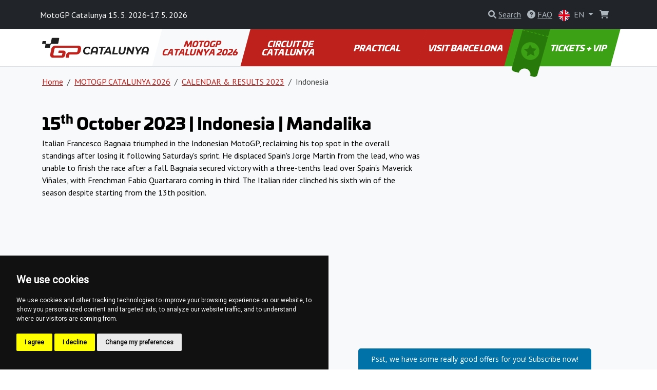

--- FILE ---
content_type: text/html; charset=utf-8
request_url: https://www.motogpbarcelona.com/en/indonesia-5
body_size: 9170
content:
<!DOCTYPE html>
<html lang="en" >

<head>

        <!-- Google Tag Manager -->
        <script>(function(w,d,s,l,i){w[l]=w[l]||[];w[l].push({'gtm.start':
        new Date().getTime(),event:'gtm.js'});var f=d.getElementsByTagName(s)[0],
        j=d.createElement(s),dl=l!='dataLayer'?'&l='+l:'';j.async=true;j.src=
        'https://www.googletagmanager.com/gtm.js?id='+i+dl;f.parentNode.insertBefore(j,f);
        })(window,document,'script','dataLayer', "GTM-K5SJGK8" );</script>
        <!-- End Google Tag Manager -->

    <!-- Required meta tags -->
    <meta charset="utf-8">
    <meta name="viewport" content="width=device-width, initial-scale=1.0, shrink-to-fit=no">
    <meta http-equiv="X-UA-Compatible" content="IE=edge">
    <meta name="format-detection" content="telephone=no">

	<meta name="robots" content="index,follow">
	<meta name="googlebot" content="index,follow,snippet,archive">
    <meta name="description" content="Check all information on the 2023 Indonesia MotoGP race in Mandalika. Book your tickets for the upcoming races.">

    <title>2023 MotoGP Indonesia // Mandalika | Calendar &amp; results</title>

    <!-- Facebook meta tags -->
    <meta property="og:locale" content="en_GB">
    <meta property="og:title" content="2023 MotoGP Indonesia // Mandalika | Calendar &amp; results">
    <meta property="og:type" content="website">
    <meta property="og:url" content="https://www.motogpbarcelona.com/en/indonesia-5">
    <meta property="og:site_name" content="MotoGP Barcelona Tickets">
    <meta property="og:image" content="https://gpticketstore.vshcdn.net/assets/front/img/jpg/ogimage.jpg">
    <meta property="og:description" content="Check all information on the 2023 Indonesia MotoGP race in Mandalika. Book your tickets for the upcoming races.">

    <!-- Twitter meta tags -->
    <meta name="twitter:card" content="summary">
    <meta name="twitter:site" content="@ticketsgp">
    <meta name="twitter:creator" content="ticketsgp">
    <meta name="twitter:title" content="2023 MotoGP Indonesia // Mandalika | Calendar &amp; results">
    <meta name="twitter:description" content="Check all information on the 2023 Indonesia MotoGP race in Mandalika. Book your tickets for the upcoming races.">
    <meta name="twitter:image" content="https://gpticketstore.vshcdn.net/assets/front/img/jpg/ogimage.jpg">

    <link rel="preconnect" href="https://fonts.googleapis.com">
    <link rel="preconnect" href="https://fonts.gstatic.com" crossorigin>
    <link href="https://fonts.googleapis.com/css2?family=PT+Sans:wght@400;700&display=swap" rel="stylesheet">
    <link href="https://fonts.googleapis.com/css2?family=Open+Sans:ital,wght@0,300..800;1,300..800&display=swap" rel="stylesheet">
    <link href="https://fonts.googleapis.com/css2?family=Montserrat:ital,wght@0,100..900;1,100..900&display=swap" rel="stylesheet">
	
	<link rel="alternate" hreflang="x-default" href="https://www.motogpbarcelona.com/en/indonesia-5">
	<link rel="alternate" hreflang="en-ES" href="https://www.motogpbarcelona.com/en/indonesia-5">
	<link rel="alternate" hreflang="de-ES" href="https://www.motogpbarcelona.com/de/indonesien-3">
	<link rel="alternate" hreflang="fr-ES" href="https://www.motogpbarcelona.com/fr/indonesie-8">
	<link rel="alternate" hreflang="es-ES" href="https://www.motogpbarcelona.com/es/indonesia-7">

    <link rel="stylesheet" media="screen" href="https://gpticketstore.vshcdn.net/assets/front/css/main.min.css?v=1768558832835" type="text/css">

    <script>
        window.functions = new Array();
        window.basePath = "";
    </script>
		<link rel="shortcut icon" href="https://gpticketstore.vshcdn.net/uploads/images/2235/favicon-red.png">

	

</head>


<body id="lang-en">
	
    <!-- Cookie Consent by TermsFeed (https://www.TermsFeed.com) -->
    <script type="text/javascript" src="https://www.termsfeed.com/public/cookie-consent/4.1.0/cookie-consent.js" charset="UTF-8"></script>
    <script type="text/javascript" charset="UTF-8">
        document.addEventListener('DOMContentLoaded', function() {
            cookieconsent.run({
                "notice_banner_type": "simple",
                "consent_type": "express",
                "palette": "dark",
                "language": "en",
                "page_load_consent_levels": ["strictly-necessary"],
                "notice_banner_reject_button_hide": false,
                "preferences_center_close_button_hide": false,
                "page_refresh_confirmation_buttons": false,
                "website_name": "MotoGP Barcelona"
            });
        });
    </script>

        <!-- Google Tag Manager (noscript) -->
        <noscript><iframe src="https://www.googletagmanager.com/ns.html?id=GTM-K5SJGK8"
        height="0" width="0" style="display:none;visibility:hidden"></iframe></noscript>
        <!-- End Google Tag Manager (noscript) -->

    <div class="container">
    </div>



<header class="p-3 bg-dark text-white">
    <div class="container px-0 px-lg-2">
        <div class="row align-items-center">
            <div class="col-12 col-sm-8 col-lg-8 fs-7 fs-md-6 mb-2 mb-sm-0">
					MotoGP Catalunya 15. 5. 2026-17. 5. 2026
            </div>
            <div class="col-12 col-sm-4 col-lg-4 text-end">

<div class="d-inline-block me-2">
	<div id="search">
		<a href="" class="link-gray-500 text-decoration-none" data-bs-toggle="modal" data-bs-target="#exampleModal" aria-expanded="false">
			<i class="fa-solid fa-magnifying-glass text-gray-500"></i>
			<span class="text-underline d-none d-sm-inline-block">Search</span>
		</a>

		<!-- Modal -->
		<div class="modal fade text-dark text-start" id="exampleModal" tabindex="-1" aria-labelledby="exampleModalLabel" aria-hidden="true">
			<div class="modal-dialog modal-lg">
				<div class="modal-content p-4">
					
					<div class="modal-header border-0 pb-0">
						<h5 class="fw-bold fst-italic text-uppercase">Search</h5>
						<button type="button" class="btn-close" data-bs-dismiss="modal" aria-label="Close"></button>
					</div>

					<div class="modal-body">
						<form action="/en/indonesia-5" method="post" id="frm-search-form">
							<div class="row">
								<div class="col-lg-9 pe-lg-1">
									<div class="mb-3">
										<input type="search" class="form-control form-control-lg dropdown-search" name="search" id="frm-search-form-search">
									</div>
								</div>
								<div class="col-lg-3 ps-lg-1">
									<div class="d-grid gap-2 mb-3">
										<button class="btn btn-red-dark btn-lg tk-univia-pro hvr-sweep-to-right2 fst-italic text-uppercase" role="button" type="submit" name="send">
											Search
										</button>
									</div>
								</div>
							</div>
<input type="hidden" name="_do" value="search-form-submit">						</form>

							<div class="mb-md-5">
								<h5 class="fw-bold text-red-dark">frequently searched:</h5>
									<a href="/en/parking-13" class="btn btn-outline-gray-200 link-gray-600 tk-univia-pro mb-1">Parking</a>
									<a href="/en/time-schedule-7" class="btn btn-outline-gray-200 link-gray-600 tk-univia-pro mb-1">TIME SCHEDULE</a>
									<a href="/en/entering-the-circuit-6" class="btn btn-outline-gray-200 link-gray-600 tk-univia-pro mb-1">ENTERING THE CIRCUIT</a>
							</div>

							<div class="d-none d-md-flex row row-cols-1 row-cols-sm-2 row-cols-lg-3 g-4">

									<div class="col">
										<div class="card h-100">
												<a href="/en/motogp-teams-riders-2">
													<img class="card-img-top" src="https://gpticketstore.vshcdn.net/uploads/images/11501/motogp-riders-and-teams.jpg" alt="MotoGP TEAMS &amp; RIDERS">
												</a>
											<div class="card-body p-lg-5">
												<h6 class="card-title fw-bold text-uppercase">
													<a href="/en/motogp-teams-riders-2" class="link-red-dark text-underline">
														MotoGP TEAMS &amp; RIDERS
													</a>
												</h6>
											</div>
										</div>
									</div>

									<div class="col">
										<div class="card h-100">
												<a href="/en/calendar-2024-9">
													<img class="card-img-top" src="https://gpticketstore.vshcdn.net/uploads/images/4386/icon-calendar-24.jpg" alt="CALENDAR 2024">
												</a>
											<div class="card-body p-lg-5">
												<h6 class="card-title fw-bold text-uppercase">
													<a href="/en/calendar-2024-9" class="link-red-dark text-underline">
														CALENDAR 2024
													</a>
												</h6>
											</div>
										</div>
									</div>

									<div class="col">
										<div class="card h-100">
												<a href="/en/race-results-2024-1">
													<img class="card-img-top" src="https://gpticketstore.vshcdn.net/uploads/images/5385/motogp-3.png" alt="RACE RESULTS 2024">
												</a>
											<div class="card-body p-lg-5">
												<h6 class="card-title fw-bold text-uppercase">
													<a href="/en/race-results-2024-1" class="link-red-dark text-underline">
														RACE RESULTS 2024
													</a>
												</h6>
											</div>
										</div>
									</div>

									<div class="col">
										<div class="card h-100">
												<a href="/en/race-results-2025-4">
													<img class="card-img-top" src="https://gpticketstore.vshcdn.net/uploads/images/13069/race-results-motogp-2025.png" alt="RACE RESULTS 2025">
												</a>
											<div class="card-body p-lg-5">
												<h6 class="card-title fw-bold text-uppercase">
													<a href="/en/race-results-2025-4" class="link-red-dark text-underline">
														RACE RESULTS 2025
													</a>
												</h6>
											</div>
										</div>
									</div>
							</div>

					</div>
				</div>
			</div>
		</div>

	</div>
</div>

					<div class="d-none d-lg-inline-block me-2">
						<a href="/en/faq" class="link-gray-500 text-decoration-none">
							<i class="fa-solid fa-circle-question text-gray-500" aria-hidden="true"></i>
							<span class="text-underline">FAQ</span>
						</a>
					</div>
	<div class="d-inline-block">
		<a class="nav-link dropdown-toggle link-gray-500" href="/" id="navbarDropdown" role="button" data-bs-toggle="dropdown" aria-expanded="false">
			<img src="https://gpticketstore.vshcdn.net/assets/front/img/svg/icon-lang-en.svg" class="me-1 d-none d-sm-inline-block" width="22" height="22" alt="en lang flag">
			EN
		</a>
			<ul class="dropdown-menu dropdown-menu-end min-vw-5" aria-labelledby="navbarDropdown">
						<a class="dropdown-item text-uppercase" href="/de/indonesien-3">
							<img src="https://gpticketstore.vshcdn.net/assets/front/img/svg/icon-lang-de.svg" class="me-1" width="22" height="22" alt="de lang flag">
							de
						</a>
						<a class="dropdown-item text-uppercase" href="/fr/indonesie-8">
							<img src="https://gpticketstore.vshcdn.net/assets/front/img/svg/icon-lang-fr.svg" class="me-1" width="22" height="22" alt="fr lang flag">
							fr
						</a>
						<a class="dropdown-item text-uppercase" href="/es/indonesia-7">
							<img src="https://gpticketstore.vshcdn.net/assets/front/img/svg/icon-lang-es.svg" class="me-1" width="22" height="22" alt="es lang flag">
							es
						</a>
			</ul>
	</div>

                    <div class="caret-off d-inline-flex me-2" id="cart-header">
                        <a href="#" id="cart-header-icon" class="position-relative link-gray-500 text-decoration-none" data-bs-placement="bottom" data-bs-title='Your Cart is empty'>
                            <i class="fa-solid fa-shopping-cart text-gray-500 mx-2" aria-hidden="true"></i>
                            <span id="cart-header-items" class="position-absolute top-0 end-0 badge rounded-pill bg-danger small d-none">
                                1
                            </span>
                        </a>
                    </div>

            </div>
        </div>
    </div>
</header>

<nav class="navbar navbar-expand-lg navbar-dark bg-white py-lg-0 sticky border-bottom">
    <div class="container">
        <a class="navbar-brand" href="https://www.motogpbarcelona.com">
				<img src="https://gpticketstore.vshcdn.net/uploads/images/2097/cat-1.svg" class="img-fluid navbar-logo" alt="Logo MotoGP Catalunya Grand Prix" aria-label="Logo MotoGP Catalunya Grand Prix">
        </a>
        <button class="navbar-toggler" type="button" data-bs-toggle="collapse" data-bs-target="#navbarSupportedContent" aria-controls="navbarSupportedContent" aria-expanded="false" aria-label="Toggle navigation">
            <span class="navbar-toggler-icon"></span>
        </button>
        <div class="collapse navbar-collapse" id="navbarSupportedContent">
            <ul class="navbar-nav me-auto mb-2 mb-lg-0 w-100 nav-justified tk-univia-pro fw-bold">


			<li class="nav-item">
				<a class="nav-link nav-link--red-dark active skew-lg py-lg-4 py-xl-4 d-flex align-items-center justify-content-center lh-1 mh-menu-lg" href="/en/motogp-catalunya-2025">MOTOGP CATALUNYA 2026</a>
			</li>
			<li class="nav-item">
				<a class="nav-link nav-link--red-dark  skew-lg py-lg-4 py-xl-4 d-flex align-items-center justify-content-center lh-1 mh-menu-lg" href="/en/circuit-de-catalunya-2">CIRCUIT DE CATALUNYA</a>
			</li>
			<li class="nav-item">
				<a class="nav-link nav-link--red-dark  skew-lg py-lg-4 py-xl-4 d-flex align-items-center justify-content-center lh-1 mh-menu-lg" href="/en/practical-6">PRACTICAL</a>
			</li>
			<li class="nav-item">
				<a class="nav-link nav-link--red-dark  skew-lg py-lg-4 py-xl-4 d-flex align-items-center justify-content-center lh-1 mh-menu-lg" href="/en/visit-barcelona-1">VISIT BARCELONA</a>
			</li>
		
		
                <li class="nav-item ">
                    <a class="nav-link skew-lg btn-ticket py-lg-4 py-xl-4 ps-xl-8 pe-xl-3 text-nowrap " href="/en/tickets">
                        <img src="https://gpticketstore.vshcdn.net/assets/front/img/png/icon-menu-ticket.png" class="d-none d-xl-block skew-15 img-fluid position-absolute top-0 left-05" alt="">
							TICKETS + VIP
                    </a>
                </li>
            </ul>

        </div>
    </div>
</nav><div class="bg-light border-top pb-5">
	<div class="container">
<nav aria-label="breadcrumb">
    <ol class="breadcrumb py-3">
        <li class="breadcrumb-item"><a href="https://www.motogpbarcelona.com" class="link-red-dark text-underline">Home</a></li>
        <li class="breadcrumb-item">
            <a href="/en/motogp-catalunya-2025" class="link-red-dark text-underline">
                MOTOGP CATALUNYA 2026
            </a>
        </li>
        <li class="breadcrumb-item">
            <a href="/en/calendar-results-2023-9" class="link-red-dark text-underline">
                CALENDAR &amp; RESULTS 2023
            </a>
        </li>
        <li class="breadcrumb-item active" aria-current="page">Indonesia</li>
    </ol>
</nav>

	<div class="row mb-5">
		<div class="col-lg-8">
	<div class="row py-3 hexa-paragraph">
		<div class="col-sm-12">
			<h1><strong>15<sup>th</sup> October 2023 |&nbsp;Indonesia&nbsp;|&nbsp;Mandalika</strong></h1>

<p>Italian&nbsp;Francesco Bagnaia triumphed in the Indonesian MotoGP, reclaiming his top spot in the overall standings after losing it following Saturday&#39;s sprint. He displaced Spain&#39;s Jorge Martin from the lead, who was unable to finish the race after a fall. Bagnaia secured victory with a three-tenths lead over Spain&#39;s Maverick Vi&ntilde;ales, with Frenchman Fabio Quartararo coming in third. The Italian rider clinched his sixth win of the season despite starting from the 13th position.</p>

		</div>
	</div>
	<div class="row py-3">
		<div class="col-sm-12">
			<iframe allowTransparency="true" style="min-height:250px; height:inherit; overflow:auto;" width="100%" id="contactform123" name="contactform123" marginwidth="0" marginheight="0" frameborder="0" src="https://ticketsgp.ecomailapp.cz/public/form/234-cf6c4dcf6f9d2cd5c8896972fe390e07">
				<p>Your browser does not support iframes. The contact form cannot be displayed. Please use another contact method (phone, fax etc)</p>
			</iframe>
		</div>
	</div>
<div class="row py-3">
</div>
		</div>
	</div>

<div class="row row-cols-1 row-cols-sm-2 row-cols-lg-4 g-4 mb-6">
					<div class="col">
						<div class="card h-100">
								<a href="/en/race-report-267">
									<img class="card-img-top" src="https://gpticketstore.vshcdn.net/uploads/images/4490/motogp-results-statistics-winners-ergenbisse-statistik-gewinner-indonesia-francesco-bagnaia.jpg" alt="RACE REPORT" style="aspect-ratio:600/279;">
								</a>
							<div class="card-body ">
								<h6 class="card-title fw-bold text-uppercase">
									<a href="/en/race-report-267" class="link-red-dark text-underline">
										RACE REPORT
									</a>
								</h6>
							</div>
						</div>
					</div>
</div>	</div>
</div>
	<div class="bg-light py-7">
		<div class="container">
			<div class="row">
				<div class="col-lg-6 mx-auto text-center">
					<h2>Contact us for any questions. We are here for you and ready to answer.</h2>
					<p></p>

						<p class="mt-3"><a href="/en/contact" class="btn btn-red-dark btn-lg skew">Contact us</a></p>
				</div>
			</div>
		</div>
	</div>


	<div class="bg-tickets-acommodation py-8 py-sm-10 py-md-15 text-center" style='background-image: url("https://gpticketstore.vshcdn.net/uploads/images/2958/barcelona-motogpcatalunya-motogpspanien-motogpespana-circuito-de-barcelona-www-motogpbarcelona-com-bg-tickets-accommodation-moto-zluta-01-3.jpg")'>
		<div class="container">
			<div class="row justify-content-center align-items-center">
				<div class="col-lg-6">
					<a href="/en/tickets" class="btn btn-accomodation btn-lg py-3 px-4 btn-lg mb-5 mb-lg-0 skew hvr-sweep-to-right hvr-sweep-to-right--red-dark ">
							Buy Tickets
					</a>
				</div>
			</div>
		</div>
	</div>

	<div class="bg-dark pt-7 pb-2">
			<div class="container">
					<div class="row row-cols-lg-5 row-cols-sm-2 row-cols-1">
			<div class="col mb-1">
					<img class="img-fluid mb-4" src="https://gpticketstore.vshcdn.net/assets/front/img/svg/icon-footer-red-moto.svg" alt="icon-footer-red-moto" height="50px">
				<h6 class="text-white fw-bold mb-4 text-uppercase">MOTOGP CATALUNYA 2026</h6>
							<p class="mb-2"><a href="/en/race-report-2025-21" class="text-underline link-gray-500">RACE REPORT 2025</a></p>
							<p class="mb-2"><a href="/en/motogp-teams-riders-2" class="text-underline link-gray-500">MotoGP TEAMS &amp; RIDERS</a></p>
							<p class="mb-2"><a href="/en/calendar-2026-32" class="text-underline link-gray-500">CALENDAR 2026</a></p>
							<p class="mb-2"><a href="/en/calendar-2025-31" class="text-underline link-gray-500">CALENDAR 2025</a></p>
							<p class="mb-2"><a href="/en/race-results-2025-4" class="text-underline link-gray-500">RACE RESULTS 2025</a></p>
							<p class="mb-2"><a href="/en/time-schedule-7" class="text-underline link-gray-500">TIME SCHEDULE</a></p>
							<p class="mb-2"><a href="/en/weather-forecast-6" class="text-underline link-gray-500">WEATHER FORECAST</a></p>
							<p class="mb-2"><a href="/en/race-weekend-tips-8" class="text-underline link-gray-500">RACE WEEKEND TIPS</a></p>
							<p class="mb-2"><a href="/en/tips-for-fans-1" class="text-underline link-gray-500">TIPS FOR FANS</a></p>
							<p class="mb-2"><a href="/en/racing-flags-1" class="text-underline link-gray-500">RACING FLAGS</a></p>
							<p class="mb-2"><a href="/en/2024-race-report-1" class="text-underline link-gray-500">2024 RACE REPORT</a></p>
							<p class="mb-2"><a href="/en/race-results-2024-1" class="text-underline link-gray-500">RACE RESULTS 2024</a></p>
							<p class="mb-2"><a href="/en/calendar-2024-9" class="text-underline link-gray-500">CALENDAR 2024</a></p>
			</div>
			<div class="col mb-1">
					<img class="img-fluid mb-4" src="https://gpticketstore.vshcdn.net/assets/front/img/svg/icon-footer-circuit.svg" alt="icon-footer-circuit" height="50px">
				<h6 class="text-white fw-bold mb-4 text-uppercase">CIRCUIT DE CATALUNYA</h6>
							<p class="mb-2"><a href="/en/entering-the-circuit-6" class="text-underline link-gray-500">ENTERING THE CIRCUIT</a></p>
							<p class="mb-2"><a href="/en/rules-for-visitors-6" class="text-underline link-gray-500">RULES FOR VISITORS</a></p>
							<p class="mb-2"><a href="/en/history-of-the-circuit-de-catalunya-1" class="text-underline link-gray-500">HISTORY OF THE CIRCUIT DE CATALUNYA</a></p>
							<p class="mb-2"><a href="/en/access-for-disabled-people-4" class="text-underline link-gray-500">ACCESS FOR DISABLED PEOPLE</a></p>
							<p class="mb-2"><a href="/en/map-of-the-grandstands-6" class="text-underline link-gray-500">MAP OF THE GRANDSTANDS</a></p>
							<p class="mb-2"><a href="/en/vip-hospitality-12" class="text-underline link-gray-500">VIP &amp; HOSPITALITY</a></p>
			</div>
			<div class="col mb-1">
					<img class="img-fluid mb-4" src="https://gpticketstore.vshcdn.net/assets/front/img/svg/icon-footer-red-practical.svg" alt="icon-footer-red-practical" height="50px">
				<h6 class="text-white fw-bold mb-4 text-uppercase">PRACTICAL</h6>
							<p class="mb-2"><a href="/en/travelling-to-the-circuit-2" class="text-underline link-gray-500">TRAVELLING TO THE CIRCUIT</a></p>
							<p class="mb-2"><a href="/en/by-car-by-motorcycle-6" class="text-underline link-gray-500">By car / by motorcycle</a></p>
							<p class="mb-2"><a href="/en/by-plane-6" class="text-underline link-gray-500">By plane</a></p>
							<p class="mb-2"><a href="/en/by-train-6" class="text-underline link-gray-500">By train</a></p>
							<p class="mb-2"><a href="/en/by-bus-6" class="text-underline link-gray-500">By bus</a></p>
							<p class="mb-2"><a href="/en/metro-in-barcelona-2" class="text-underline link-gray-500">Metro in Barcelona</a></p>
							<p class="mb-2"><a href="/en/getting-around-the-circuit-2" class="text-underline link-gray-500">GETTING AROUND THE CIRCUIT</a></p>
							<p class="mb-2"><a href="/en/parking-13" class="text-underline link-gray-500">Parking</a></p>
							<p class="mb-2"><a href="/en/taxi-39" class="text-underline link-gray-500">Taxi</a></p>
							<p class="mb-2"><a href="/en/traffic-rules-in-spain-1" class="text-underline link-gray-500">TRAFFIC RULES IN SPAIN</a></p>
							<p class="mb-2"><a href="/en/accommodation-6" class="text-underline link-gray-500">ACCOMMODATION</a></p>
							<p class="mb-2"><a href="/en/at-the-circuit-6" class="text-underline link-gray-500">AT THE CIRCUIT</a></p>
							<p class="mb-2"><a href="/en/useful-apps-7" class="text-underline link-gray-500">USEFUL APPS</a></p>
							<p class="mb-2"><a href="/en/buy-now-survival-guide-8" class="text-underline link-gray-500">BUY NOW: SURVIVAL GUIDE</a></p>
							<p class="mb-2"><a href="/en/buy-now-gift-voucher-12" class="text-underline link-gray-500">BUY NOW: GIFT VOUCHER</a></p>
			</div>
			<div class="col mb-1">
					<img class="img-fluid mb-4" src="https://gpticketstore.vshcdn.net/assets/front/img/svg/icon-footer-red-visit.svg" alt="icon-footer-red-visit" height="50px">
				<h6 class="text-white fw-bold mb-4 text-uppercase">VISIT BARCELONA</h6>
							<p class="mb-2"><a href="/en/about-spain-1" class="text-underline link-gray-500">ABOUT SPAIN</a></p>
							<p class="mb-2"><a href="/en/about-barcelona-1" class="text-underline link-gray-500">ABOUT BARCELONA</a></p>
							<p class="mb-2"><a href="/en/restaurants-in-barcelona-2" class="text-underline link-gray-500">RESTAURANTS IN BARCELONA</a></p>
							<p class="mb-2"><a href="/en/fun-leisure-in-barcelona-1" class="text-underline link-gray-500">FUN &amp; LEISURE IN BARCELONA</a></p>
			</div>
		
							<div class="col mb-1">
						<img class="img-fluid mb-4" src="https://gpticketstore.vshcdn.net/assets/front/img/svg/icon-footer-tickets.svg" height="50px" alt="icon-footer-tickets">
						<h6 class="text-white fw-bold mb-4 text-uppercase">
								Tickets
						</h6>
							<p class="mb-2">
								<a class="text-underline link-gray-500" href="https://www.motogpbarcelona.com/en/ticket-info/vip-panorama-village-1">
										VIP Ducati House – Panorama Village
								</a>
							</p>
							<p class="mb-2">
								<a class="text-underline link-gray-500" href="https://www.motogpbarcelona.com/en/ticket-info/general-admission-2">
										General Admission
								</a>
							</p>
							<p class="mb-2">
								<a class="text-underline link-gray-500" href="https://www.motogpbarcelona.com/en/ticket-info/main-grandstand-1">
										Main Grandstand
								</a>
							</p>
							<p class="mb-2">
								<a class="text-underline link-gray-500" href="https://www.motogpbarcelona.com/en/ticket-info/grandstand-j-1">
										Grandstand J
								</a>
							</p>
							<p class="mb-2">
								<a class="text-underline link-gray-500" href="https://www.motogpbarcelona.com/en/ticket-info/grandstand-k-1">
										Grandstand K
								</a>
							</p>
							<p class="mb-2">
								<a class="text-underline link-gray-500" href="https://www.motogpbarcelona.com/en/ticket-info/grandstand-n-1">
										Grandstand N
								</a>
							</p>
							<p class="mb-2">
								<a class="text-underline link-gray-500" href="https://www.motogpbarcelona.com/en/ticket-info/grandstand-e-1">
										Grandstand E
								</a>
							</p>
							<p class="mb-2">
								<a class="text-underline link-gray-500" href="https://www.motogpbarcelona.com/en/ticket-info/grandstand-l-1">
										Grandstand L
								</a>
							</p>
							<p class="mb-2">
								<a class="text-underline link-gray-500" href="https://www.motogpbarcelona.com/en/ticket-info/grandstand-a-1">
										Grandstand A
								</a>
							</p>
							<p class="mb-2">
								<a class="text-underline link-gray-500" href="https://www.motogpbarcelona.com/en/ticket-info/grandstand-m-1">
										Grandstand M
								</a>
							</p>
						<p class="mb-2"><a class="text-underline link-gray-500" href="/en/tickets">Other</a></p>
					</div>
					</div>
					<hr class="bg-gray-600">
					<div class="row text-center">
							<div class="col-lg col-sm-6">
									<p class="mb-2"><a class="text-underline text-gray-500 fw-bold h6" href="/en/faq">FAQ</a></p>
							</div>
							<div class="col-lg col-sm-6">
									<p class="mb-2">
											<a class="text-underline text-gray-500 fw-bold h6" href="/en/tickets">
															Tickets
											</a>
									</p>
							</div>
							<div class="col-lg col-sm-6">
									<p class="mb-2"><a href="https://www.tickets.gp/" class="text-underline text-gray-500 fw-bold h6">www.tickets.gp <i class="fa fa-external-link" aria-hidden="true"></i></a></p>
							</div>
					</div>
			</div>
	</div>
	<div class="bg-black py-4 text-start">
			<div class="container">
					<div class="row">
							<div class="col-lg-3 col-sm-6 mb-2">
									<div class="d-flex justify-content-start align-items-center">
											<a href="https://www.tickets.gp/" target="_blank"><img src="https://gpticketstore.vshcdn.net/assets/front/img/svg/logo-ticketsgp-footer-2.svg" width="136px" height="56px" alt="ticket gp logo"></a>
									</div>
									<p class="text-gray-500 mb-0">2026 © MOTOGPBARCELONA.COM <br>
	<a href="https://ticketsgp.s3.eu-central-1.amazonaws.com/public/documents//terms-and-conditions.pdf" class="text-gray-500 text-underline">Terms and conditions</a><br> 
	<a href="/en/privacy-policy-7" class="text-gray-500 text-underline">Privacy policy</a>
		
											</p>
							</div>
							<div class="col-lg-3 col-sm-6 mb-2 text-gray-500">
									<h6 class="fw-bold mb-2 text-uppercase text-white">Information</h6>
									<p class="fw-bold mb-1"><span class="me-2"><img src="https://gpticketstore.vshcdn.net/assets/front/img/png/icon-tickets-01-white.png" class="img-fluid" width="30px" height="30px" alt='Free Delivery'></span>Free Delivery</p>
									<p class="fw-bold mb-1"><span class="me-2"><img src="https://gpticketstore.vshcdn.net/assets/front/img/png/icon-tickets-02-white.png" class="img-fluid" width="30px" height="30px" alt='Safe and Secure Payments'></span>Safe and Secure Payments</p>
									<p class="fw-bold mb-1"><span class="me-2"><img src="https://gpticketstore.vshcdn.net/assets/front/img/png/icon-tickets-03-white.png" class="img-fluid" width="30px" height="30px" alt='Gift vouchers'></span>Gift vouchers</p>
									<p class="fw-bold mb-1"><span class="me-2"><img src="https://gpticketstore.vshcdn.net/assets/front/img/png/icon-tickets-04-white.png" class="img-fluid" width="30px" height="30px" alt='Print@home ticket'></span>Print@home ticket</p>
							</div>
							<div class="col-lg-3 col-sm-6 mb-2">
									<h6 class="fw-bold mb-2 text-uppercase text-white">Payment</h6>
									<div class="bg-white p-2 rounded-3 mb-2 me-1 border d-inline-flex">
										<img src="https://gpticketstore.vshcdn.net/assets/front/img/svg/icon-pay-paypal.svg" class="img-fluid lazyload" width="60px" height="16px" alt="Paypal">
									</div>
									<div class="bg-white p-2 rounded-3 mb-2 me-1 border d-inline-flex">
										<img src="https://gpticketstore.vshcdn.net/assets/front/img/svg/icon-pay-visa.svg" class="img-fluid lazyload" width="52px" height="16px" alt="Visa">
									</div>
									<div class="bg-white p-2 rounded-3 mb-2 me-1 border d-inline-flex">
										<img src="https://gpticketstore.vshcdn.net/assets/front/img/svg/icon-pay-mastercard.svg" class="img-fluid lazyload" width="85px" height="16px" alt="MasterCard">
									</div>
									<div class="bg-white p-2 rounded-3 mb-2 me-1 border d-inline-flex">
										<img src="https://gpticketstore.vshcdn.net/assets/front/img/svg/icon-pay-adyen.svg" class="img-fluid lazyload" width="50px" height="16px" alt="Adyen">
									</div>
									<div class="bg-white p-2 rounded-3 mb-2 me-1 border d-inline-flex">
										<img src="https://gpticketstore.vshcdn.net/assets/front/img/svg/icon-pay-comgate.svg" class="img-fluid lazyload" width="68px" height="16px" alt="Comgate">
									</div>
									<div class="bg-white p-2 rounded-3 mb-2 me-1 border d-inline-flex">
										<img src="https://gpticketstore.vshcdn.net/assets/front/img/svg/icon-pay-stripe.svg" class="img-fluid lazyload" width="39px" height="16px" alt="Stripe">
									</div>
									<div class="bg-white p-2 rounded-3 mb-2 me-1 border d-inline-flex">
										<img src="https://gpticketstore.vshcdn.net/assets/front/img/svg/icon-pay-gopay.svg" class="img-fluid lazyload" width="70px" height="16px" alt="GoPay">
									</div>
									<div class="bg-white p-2 rounded-3 mb-2 me-1 border d-inline-flex">
										<img src="https://gpticketstore.vshcdn.net/assets/front/img/svg/icon-pay-apple-pay.svg" class="img-fluid lazyload" width="36px" height="16px" alt="Apple Pay">
									</div>
									<div class="bg-white p-2 rounded-3 mb-2 me-1 border d-inline-flex">
										<img src="https://gpticketstore.vshcdn.net/assets/front/img/svg/icon-pay-google-pay.svg" class="img-fluid lazyload" width="40px" height="16px" alt="Google Pay">
									</div>
									<div>
										<div class="bg-white p-2 rounded-3 mb-2 me-1 border d-inline-flex">
											<img src="https://gpticketstore.vshcdn.net/assets/front/img/svg/icon-pay-bitcoin.svg" class="img-fluid lazyload" width="16px" height="16px" alt="Bitcoin">
										</div>
										<div class="bg-white p-2 rounded-3 mb-2 me-1 border d-inline-flex">
											<img src="https://gpticketstore.vshcdn.net/assets/front/img/svg/icon-pay-ethereum.svg" class="img-fluid lazyload" width="16px" height="16px" alt="Ethereum">
										</div>
										<div class="bg-white p-2 rounded-3 mb-2 me-1 border d-inline-flex">
											<img src="https://gpticketstore.vshcdn.net/assets/front/img/svg/icon-pay-tether.svg" class="img-fluid lazyload" width="16px" height="16px" alt="Tether">
										</div>
									</div>
							</div>
							<div class="col-lg-3 col-sm-6 mb-2">
									<h6 class="fw-bold mb-2 text-uppercase text-white">Contact</h6>

					<p class="mb-1"><a href="/en/contact" class="link-gray-500">Contact us</a></p>


					<p class="mb-0 text-gray-500">(Mon-Fri, 9:00 - 16:00)</p>
					<p class="mb-3"><span class="text-red fw-bold fs-5 lh-1">●</span> <span class="text-red fw-bold">Outside business hours</span></p>

				</div>
			</div>
			<div class="row text-start">
				<div class="col-12">
					<hr class="bg-gray-600 my-4">
				</div>
				<div class="col-sm-6 mb-4">
											
					<p class="fs-7 text-gray-600">Website by: <a href="http://www.hexadesign.cz/" target="_blank" class="link-gray-600 text-underline">HexaDesign</a> | <a href="#" id="open_preferences_center" class="text-gray-600">Update cookies preferences</a></p>
				</div>
				<div class="col-sm-6">
					<!-- TrustBox widget - Review Collector -->
					<div class="trustpilot-widget mt-3" width="187px" data-locale="en-US" data-template-id="56278e9abfbbba0bdcd568bc" data-businessunit-id="65773299318437a64285eb86" data-style-height="52px" data-style-width="100%">
						<a href="https://www.trustpilot.com/review/tickets.gp" target="_blank" rel="noopener">Trustpilot</a>
					</div>
					<!-- End TrustBox widget -->

					<!-- TrustBox script -->
					<script type="text/javascript" src="//widget.trustpilot.com/bootstrap/v5/tp.widget.bootstrap.min.js" async></script>
					<!-- End TrustBox script -->
				</div>
			</div>
		</div>
	</div>

    <div id="ajax-spinner" class="spinner-border text-primary" role="status">
        <span class="visually-hidden">Loading...</span>
    </div>

    <script type="application/ld+json">
    {
        "@context": "http://schema.org",
        "@type": "Product",
        "name": "Tickets.GP",
        "aggregaterating": {
            "@type": "AggregateRating",
            "ratingCount": "89442",
            "bestRating": "5",
            "ratingValue": "4.90",
            "worstRating": "0"
        }
    }
    </script>
    <script type="application/ld+json">
    {
      "@context" : "https://schema.org",
      "@type" : "WebSite",
      "name" : "MotoGP Barcelona Tickets",
      "url": "https://www.motogpbarcelona.com"
    }
    </script>


            <script src="https://gpticketstore.vshcdn.net/assets/front/js/main.min.js?v=1768558832835" type="text/javascript"></script>



	

                <script>
                    (function (w,d,s,o,f,js,fjs) {
                        w['ecm-widget']=o;w[o] = w[o] || function () { (w[o].q = w[o].q || []).push(arguments) };
                        js = d.createElement(s), fjs = d.getElementsByTagName(s)[0];
                        js.id = "171-25a923a67339f30b13a96e4aa8d1d6fc"; js.dataset.a = 'ticketsgp'; js.src = f; js.async = 1; fjs.parentNode.insertBefore(js, fjs);
                    }(window, document, 'script', 'ecmwidget', 'https://d70shl7vidtft.cloudfront.net/widget.js'));
                </script>
                <script>
                    (function (w,d,s,o,f,js,fjs) {
                        w['ecm-widget']=o;w[o] = w[o] || function () { (w[o].q = w[o].q || []).push(arguments) };
                        js = d.createElement(s), fjs = d.getElementsByTagName(s)[0];
                        js.id = "170-8f83e2a623aab1a2b962c4daa76505c4"; js.dataset.a = 'ticketsgp'; js.src = f; js.async = 1; fjs.parentNode.insertBefore(js, fjs);
                    }(window, document, 'script', 'ecmwidget', 'https://d70shl7vidtft.cloudfront.net/widget.js'));
                </script>
                <script>
                    (function (w,d,s,o,f,js,fjs) {
                        w['ecm-widget']=o;w[o] = w[o] || function () { (w[o].q = w[o].q || []).push(arguments) };
                        js = d.createElement(s), fjs = d.getElementsByTagName(s)[0];
                        js.id = "169-433abba88265033d06a426aa680c9f7f"; js.dataset.a = 'ticketsgp'; js.src = f; js.async = 1; fjs.parentNode.insertBefore(js, fjs);
                    }(window, document, 'script', 'ecmwidget', 'https://d70shl7vidtft.cloudfront.net/widget.js'));
                </script>


    <script src='https://www.google.com/recaptcha/api.js'></script>

</body>

</html>

--- FILE ---
content_type: image/svg+xml
request_url: https://gpticketstore.vshcdn.net/uploads/images/2097/cat-1.svg
body_size: 2728
content:
<?xml version="1.0" encoding="UTF-8"?><svg id="a" xmlns="http://www.w3.org/2000/svg" width="216" height="46" viewBox="0 0 216 46"><path d="m73.09,18.58H26.66c-3.76,0-7.4,3.04-8.13,6.8l-2.13,10.89c-.73,3.76,1.72,6.8,5.48,6.8h18.63c2.76,0,5.42-2.24,5.96-4.98l.89-4.54c.54-2.76-1.26-4.98-4.01-4.98h-9.31c-.25,0-.49.21-.55.46l-.71,3.62c-.04.25.12.46.37.46h7.5c.25,0,.41.21.37.46l-.89,4.54c-.04.25-.3.46-.55.46h-15c-1.25,0-2.07-1.01-1.83-2.26l2.13-10.89c.24-1.25,1.46-2.26,2.71-2.26h42.81c1.25,0,2.07,1.01,1.83,2.26l-.83,4.23c-.24,1.25-1.46,2.26-2.71,2.26h-14.09c-2.76,0-5.42,2.24-5.96,4.98l-1.13,5.74c-.04.25.12.46.37.46h5.44c.25,0,.49-.21.55-.46l1.13-5.74c.04-.25.3-.46.55-.46h14.09c3.76,0,7.4-3.04,8.13-6.8l.83-4.23c.73-3.76-1.72-6.8-5.48-6.8h0Z" fill="#be231d"/><path d="m33.3,2.93h-12.26c-.8,0-1.57.64-1.72,1.44l-1.63,8.33c-.25,1.29-1.5,2.34-2.79,2.34h-6.05c-.94,0-1.56-.76-1.38-1.71l.66-3.38c.08-.39-.18-.72-.58-.72H1.74c-.39,0-.78.32-.86.72L.03,14.31c-.08.39.18.72.58.72h4.83c.94,0,1.56.76,1.38,1.71h0l-1.03,5.28c-.12.6.27,1.07.87,1.07h7.94c.6,0,1.17-.48,1.29-1.07l.91-4.65c.25-1.29,1.5-2.34,2.79-2.34h11.36c.8,0,1.57-.64,1.72-1.44l1.81-9.22c.13-.79-.38-1.43-1.17-1.43Z" fill="#202020"/><g><path d="m82.75,29.86c0-5.26,3.75-9.24,9.31-9.24,2.65,0,4.82.97,5.89,2.73l-2.5,2.11c-.77-1.17-1.97-1.8-3.62-1.8-3.38,0-5.57,2.66-5.57,5.98,0,2.33,1.5,3.87,4.2,3.87,1.52,0,2.87-.55,3.98-1.78l2.06,2.16c-1.58,1.89-3.77,2.66-6.34,2.66-4.58,0-7.41-2.73-7.41-6.69Z" fill="#202020"/><path d="m112.97,26.16c0,.57-.04,1.17-.17,1.8l-1.63,8.32h-3.47l.71-3.7h-6.83l-.73,3.7h-3.43l1.71-8.78c.88-4.6,3.62-6.89,7.81-6.89,3.73,0,6.02,2.05,6.02,5.54Zm-4,3.56l.39-2c.08-.46.13-.9.13-1.3,0-1.85-1.03-2.77-2.87-2.77-2.18,0-3.53,1.14-4.07,3.92l-.43,2.16h6.85Z" fill="#202020"/><path d="m119.24,23.79h-4.8l.58-2.9h13.06l-.58,2.9h-4.77l-2.44,12.5h-3.47l2.42-12.5Z" fill="#202020"/><path d="m135.73,32.98h-6.98l-1.95,3.3h-3.7l9.7-15.4h3.42l3.68,15.4h-3.47l-.71-3.3Zm-.58-2.71l-1.26-5.94-3.53,5.94h4.8Z" fill="#202020"/><path d="m144.16,20.88h3.49l-2.44,12.5h7.51l-.58,2.9h-10.98l3-15.4Z" fill="#202020"/><path d="m154.23,31.16c0-.53.06-1.08.17-1.65l1.67-8.63h3.49l-1.67,8.56c-.09.48-.13.9-.13,1.3,0,1.87,1.03,2.77,2.89,2.77,2.1,0,3.32-1.19,3.9-4.07l1.67-8.56h3.4l-1.69,8.78c-.9,4.55-3.45,6.89-7.66,6.89-3.77,0-6.04-2.07-6.04-5.39Z" fill="#202020"/><path d="m186.39,20.88l-3,15.4h-2.85l-5.59-9.64-1.88,9.64h-3.42l3-15.4h2.87l5.59,9.66,1.86-9.66h3.43Z" fill="#202020"/><path d="m194.91,30.94l-1.03,5.35h-3.47l1.05-5.5-3.85-9.9h3.47l2.68,6.87,5.37-6.87h3.58l-7.79,10.06Z" fill="#202020"/><path d="m215.35,26.16c0,.57-.04,1.17-.17,1.8l-1.63,8.32h-3.47l.71-3.7h-6.83l-.73,3.7h-3.43l1.71-8.78c.88-4.6,3.62-6.89,7.81-6.89,3.73,0,6.02,2.05,6.02,5.54Zm-4,3.56l.39-2c.08-.46.13-.9.13-1.3,0-1.85-1.03-2.77-2.87-2.77-2.18,0-3.53,1.14-4.07,3.92l-.43,2.16h6.85Z" fill="#202020"/></g></svg>